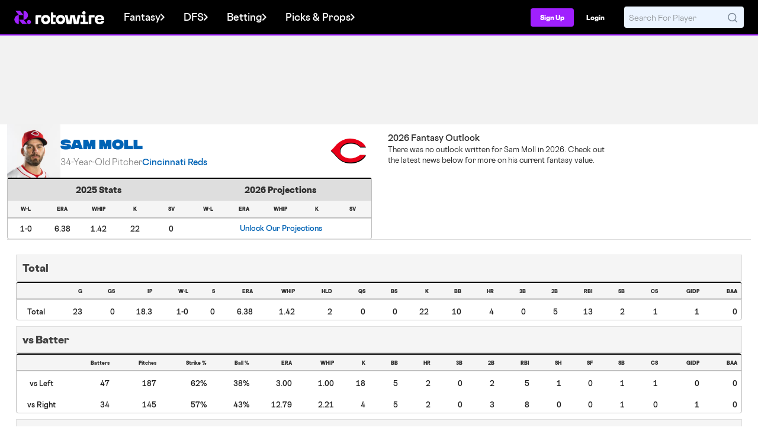

--- FILE ---
content_type: image/svg+xml
request_url: https://content.rotowire.com/images/rebrand-assets/site-logo/primary_logo_purple_chalk_small.svg
body_size: 1972
content:
<svg width="1085" height="163" viewBox="0 0 1085 163" fill="none" xmlns="http://www.w3.org/2000/svg">
<g clip-path="url(#clip0_6156_2539)">
<path d="M257.397 57.2025C260.476 54.2031 265.015 52.7034 271.024 52.7034H324.261V81.1976H285.402V160.682H252.783V70.2713C252.783 64.5609 254.318 60.2019 257.397 57.2025Z" fill="white"/>
<path d="M638.243 52.7028L655.411 129.616L659.918 152.54H655.939L672.678 52.7028H727.566L744.52 152.54H740.327L744.619 129.83L761.787 52.7028H792.904L769.298 160.681H714.261L697.522 60.844H702.508L686.198 160.681H629.874L607.126 52.7028H638.243Z" fill="white"/>
<path d="M793.667 132.187H823.711V81.1977H798.173V52.7035H836.801C842.232 52.7035 846.425 54.096 849.355 56.8812C852.285 59.6663 853.754 63.8441 853.754 69.4144V132.187H884.442V160.682H793.667V132.187Z" fill="white"/>
<path d="M855.289 26.6727C855.289 37.9724 846.138 47.1326 834.849 47.1326C823.561 47.1326 814.41 37.9724 814.41 26.6727C814.41 15.373 823.561 6.21277 834.849 6.21277C846.138 6.21277 855.289 15.373 855.289 26.6727Z" fill="white"/>
<path d="M896.588 57.2019C899.666 54.2025 904.206 52.7028 910.215 52.7028H963.452V81.197H924.593V160.681H891.974V70.2706C891.974 64.5603 893.509 60.2012 896.588 57.2019Z" fill="white"/>
<path d="M1062.35 95.9811L1046.68 109.478V98.7662C1046.68 91.1936 1044.46 85.2689 1040.03 80.9841C1035.59 76.6992 1029.52 74.5568 1021.79 74.5568C1016.64 74.5568 1012.24 75.5209 1008.59 77.4491C1004.95 79.3773 1002.08 82.1954 1000.01 85.9117C997.938 89.6279 996.898 94.0529 996.898 99.1947L997.112 110.55C997.253 119.119 999.506 125.868 1003.87 130.795C1008.24 135.723 1014.35 138.187 1022.22 138.187C1028.66 138.187 1033.98 136.827 1038.21 134.116C1042.43 131.405 1045.11 127.549 1046.26 122.547H1078.66C1076.94 134.833 1071.22 144.614 1061.49 151.898C1051.76 159.183 1038.74 162.825 1022.44 162.825C1010.56 162.825 1000.26 160.435 991.533 155.648C982.8 150.868 976.115 144.186 971.468 135.616C966.821 127.046 964.493 117.191 964.493 106.05C964.493 94.9098 966.887 84.9146 971.682 76.485C976.478 68.0554 983.13 61.6281 991.64 57.2032C1000.15 52.7782 1009.91 50.5616 1020.93 50.5616C1032.81 50.5616 1043.07 52.7041 1051.73 56.9889C1060.38 61.2738 1067 67.4538 1071.58 75.5209C1076.15 83.5879 1078.45 93.2701 1078.45 104.551V113.549H992.606V95.9811H1062.35Z" fill="white"/>
<path fill-rule="evenodd" clip-rule="evenodd" d="M321.389 106.692C321.389 75.6931 346.563 50.5608 377.614 50.5608C408.665 50.5608 433.839 75.6931 433.839 106.692C433.839 137.692 408.665 162.824 377.614 162.824C346.563 162.824 321.389 137.692 321.389 106.692ZM377.614 81.5811C363.759 81.5811 352.528 92.8238 352.528 106.692C352.528 120.561 363.759 131.804 377.614 131.804C391.469 131.804 402.701 120.561 402.701 106.692C402.701 92.8238 391.469 81.5811 377.614 81.5811Z" fill="white"/>
<path fill-rule="evenodd" clip-rule="evenodd" d="M499.352 106.693C499.352 75.6941 524.526 50.5618 555.577 50.5618C586.628 50.5618 611.802 75.6941 611.802 106.693C611.802 137.693 586.628 162.825 555.577 162.825C524.526 162.825 499.352 137.693 499.352 106.693ZM555.25 81.582C541.395 81.582 530.164 92.8247 530.164 106.693C530.164 120.562 541.395 131.805 555.25 131.805C569.105 131.805 580.337 120.562 580.337 106.693C580.337 92.8247 569.105 81.582 555.25 81.582Z" fill="white"/>
<path d="M469.141 132.517H494.679V161.011H456.051C450.62 161.011 446.427 159.618 443.496 156.833C440.566 154.048 439.097 149.87 439.097 144.3V22.0583H469.141V53.0329H499.185V81.5271H469.141V132.517Z" fill="white"/>
</g>
<path fill-rule="evenodd" clip-rule="evenodd" d="M112.29 0.443682C141.474 1.11136 164.928 25.1014 164.928 54.5978C164.928 83.2831 142.746 106.761 114.684 108.644C113.651 108.714 113.09 109.933 113.74 110.743L151.879 158.238C152.537 159.058 151.957 160.278 150.909 160.278L98.1719 160.278C97.7953 160.278 97.4389 160.106 97.2023 159.812L58.0442 111.046C57.3061 110.127 55.8286 110.652 55.8286 111.833V159.231C55.8286 159.923 55.2667 160.485 54.5788 160.47C25.3948 159.802 1.94092 135.812 1.94092 106.315C1.94092 77.6057 24.1606 54.1124 52.2565 52.2642C53.2908 52.1961 53.8529 50.9764 53.2019 50.1657L15.0671 2.67478C14.4093 1.8556 14.9894 0.63564 16.0367 0.63564H68.7743C69.1509 0.63564 69.5073 0.806865 69.7438 1.10144L108.824 49.7702C109.562 50.6893 111.04 50.1647 111.04 48.9835V1.68187C111.04 0.990148 111.602 0.427943 112.29 0.443682ZM111.04 108.193C111.04 108.196 111.038 108.198 111.035 108.198C111.032 108.198 111.03 108.196 111.03 108.193V108.202H55.8303V108.197C55.8303 108.198 55.8307 108.197 55.8303 108.197C55.8301 108.197 55.8291 108.198 55.829 108.198C55.8288 108.198 55.829 108.198 55.829 108.198L55.8286 53.9675C55.8286 53.9459 55.8292 53.9244 55.8303 53.9031V52.7152H57.0541C57.0609 52.7151 57.0678 52.7151 57.0746 52.7151H109.794C109.801 52.7151 109.808 52.7151 109.815 52.7152H111.03V53.8048C111.036 53.8581 111.04 53.9124 111.04 53.9675L111.04 108.193Z" fill="#A020FE"/>
<path d="M176.859 111.184C163.224 111.184 152.17 122.295 152.17 136.001C152.17 149.708 163.224 160.819 176.859 160.819C190.494 160.819 201.548 149.708 201.548 136.001C201.548 122.295 190.494 111.184 176.859 111.184Z" fill="#A020FE"/>
<defs>
<clipPath id="clip0_6156_2539">
<rect width="832.219" height="156.611" fill="white" transform="translate(252.783 6.21277)"/>
</clipPath>
</defs>
</svg>


--- FILE ---
content_type: text/javascript;charset=utf-8
request_url: https://zz.connextra.com/dcs/tagController/tag/b13e35197587/homepage
body_size: 16131
content:
var cxt_conf=cxt_conf||{};cxt_conf.clientId=cxt_conf.clientId||'b13e35197587';cxt_conf.pageType=cxt_conf.pageType||'homepage';cxt_conf.server='https://zz.connextra.com/RotoWire/dcs';cxt_conf.resourceUrl='https://ssl.connextra.com';cxt_conf.configuration=cxt_conf.configuration || {};cxt_conf.configuration['homepage']={"dcs_conf_root":{"id":null,"disabled":false,"generateDecisionsDisabled":false,"executeImmediately":false,"c_id":178806,"dcs_conf":[],"t_content":[{"id":131969,"c_id":178806,"p_type":"homepage","content":"<!-- Segment Pixel - RotoWire Homepage - DO NOT MODIFY --> <img src=\"https://secure.adnxs.com/seg?add=26539873&t=2\" width=\"1\" height=\"1\" /> <!-- End of Segment Pixel -->","dis_type":"always_include","is_ana":false},{"id":131970,"c_id":178806,"p_type":"homepage","content":"<!-- AppNexus Sync pixel START--><img src=\"https://secure.adnxs.com/getuidnb?https%3A//zz.connextra.com/sync/data/uid/3bc1d7fd2e/%24UID\" width=\"1\" height=\"1\"/><!--AppNexus Sync pixel: END-->","dis_type":"always_include","is_ana":false}]}};cxt_conf.currentScript=cxt_conf.currentScript || {};cxt_conf.currentScript['homepage']= document.currentScript;cxt_mod_shared_scope={};(function(z){
var g;var aa=function(a,b){var c=a.split("."),d=k;c[0]in d||!d.execScript||d.execScript("var "+c[0]);for(var e;c.length&&(e=c.shift());)c.length||void 0===b?d=d[e]?d[e]:d[e]={}:d[e]=b};var m=function(){};
var ba=function(a){var b=typeof a;if("object"==b)if(a){if(a instanceof Array)return"array";if(a instanceof Object)return b;var c=Object.prototype.toString.call(a);if("[object Window]"==c)return"object";if("[object Array]"==c||"number"==typeof a.length&&"undefined"!=typeof a.splice&&"undefined"!=typeof a.propertyIsEnumerable&&!a.propertyIsEnumerable("splice"))return"array";if("[object Function]"==c||"undefined"!=typeof a.call&&"undefined"!=typeof a.propertyIsEnumerable&&!a.propertyIsEnumerable("call"))return"function"}else return"null";
else if("function"==b&&"undefined"==typeof a.call)return"object";return b};var p=function(a){return"array"==ba(a)};var ca=function(a){var b=ba(a);return"array"==b||"object"==b&&"number"==typeof a.length};var q=function(a){return"string"==typeof a};var s=function(a){return"function"==ba(a)};var da=function(a){var b=typeof a;return"object"==b&&null!=a||"function"==b};var ea=function(a,b,c){return a.call.apply(a.bind,arguments)};
var fa=function(a,b,c){if(!a)throw Error();if(2<arguments.length){var d=Array.prototype.slice.call(arguments,2);return function(){var c=Array.prototype.slice.call(arguments);Array.prototype.unshift.apply(c,d);return a.apply(b,c)}}return function(){return a.apply(b,arguments)}};var u=function(a,b,c){u=Function.prototype.bind&&-1!=Function.prototype.bind.toString().indexOf("native code")?ea:fa;return u.apply(null,arguments)};
var v=function(a,b){function c(){}c.prototype=b.prototype;a.Pb=b.prototype;a.prototype=new c;a.ac=function(a,c,f){return b.prototype[c].apply(a,Array.prototype.slice.call(arguments,2))}};var ga=function(a){this.V=a.in_type;this.Kb=a.in_attr;this.Ob=a.outputAttribute;this.Va=a.resourcePath};var ha=function(a){this.content=a.content;this.id=a.id;this.clientId=a.c_id;this.pageType=a.p_type;this.Bb=a.is_ana};
var w=function(a){if(Error.captureStackTrace)Error.captureStackTrace(this,w);else{var b=Error().stack;b&&(this.stack=b)}a&&(this.message=String(a))};var ia=function(a){return x.concat.apply(x,arguments)};var ja=function(a){var b=a.length;if(0<b){for(var c=Array(b),d=0;d<b;d++)c[d]=a[d];return c}return[]};
var ka=function(a,b){var c=a.dcs_conf_root;this.cb=[];this.W=[];this.clientId=c.c_id;this.P=b;this.disabled=c.disabled;y(c.dcs_conf,function(a){this.W.push(new ga(a))},this);y(c.t_content,function(a){a.content=a.content.replace(/{{gsmorderid}}/g,this.P);this.cb.push(new ha(a))},this)};var la=function(a){var b=[];y(a.W,function(a){"COMPLEX_JAVASCRIPT_VAR"==a.V&&b.push(a)},a);return b};var ma=function(a,b,c){for(var d in a)b.call(c,a[d],d,a)};
var na=function(a,b){for(var c,d,e=1;e<arguments.length;e++){d=arguments[e];for(c in d)a[c]=d[c];for(var f=0;f<oa.length;f++)c=oa[f],Object.prototype.hasOwnProperty.call(d,c)&&(a[c]=d[c])}};
var pa=function(a,b){this.p={};this.b=[];this.c=0;var c=arguments.length;if(1<c){if(c%2)throw Error("Uneven number of arguments");for(var d=0;d<c;d+=2)this.set(arguments[d],arguments[d+1])}else if(a){var e;if(a instanceof pa)e=a.L(),d=a.B();else{var c=[],f=0;for(e in a)c[f++]=e;e=c;c=[];f=0;for(d in a)c[f++]=a[d];d=c}for(c=0;c<e.length;c++)this.set(e[c],d[c])}};
var qa=function(a){if(a.c!=a.b.length){for(var b=0,c=0;b<a.b.length;){var d=a.b[b];A(a.p,d)&&(a.b[c++]=d);b++}a.b.length=c}if(a.c!=a.b.length){for(var e={},c=b=0;b<a.b.length;)d=a.b[b],A(e,d)||(a.b[c++]=d,e[d]=1),b++;a.b.length=c}};var A=function(a,b){return Object.prototype.hasOwnProperty.call(a,b)};var B=function(a){return C.contains(D,a)};var ra=function(){return k.navigator||null};var sa=function(){var a=k.document;return a?a.documentMode:void 0};var E=function(a){return ta[a]||(ta[a]=0<=C.Fb(a))};
var ua=function(a){if(va){va=!1;var b=k.location;if(b){var c=b.href;if(c&&(c=(c=ua(c)[3]||null)&&(0,window.decodeURIComponent)(c))&&c!=b.hostname)throw va=!0,Error();}}return a.match(wa)};
var F=function(a,b){var c;if(a instanceof F)this.h=void 0!==b?b:a.h,xa(this,a.r),c=a.w,G(this),this.w=c,c=a.o,G(this),this.o=c,ya(this,a.C),c=a.m,G(this),this.m=c,za(this,a.i.clone()),c=a.t,G(this),this.t=c;else if(a&&(c=ua(String(a)))){this.h=!!b;xa(this,c[1]||"",!0);var d=c[2]||"";G(this);this.w=H(d);d=c[3]||"";G(this);this.o=H(d);ya(this,c[4]);d=c[5]||"";G(this);this.m=H(d);za(this,c[6]||"",!0);c=c[7]||"";G(this);this.t=H(c)}else this.h=!!b,this.i=new I(null,0,this.h)};
var xa=function(a,b,c){G(a);a.r=c?H(b):b;a.r&&(a.r=a.r.replace(/:$/,""))};var ya=function(a,b){G(a);if(b){b=Number(b);if((0,window.isNaN)(b)||0>b)throw Error("Bad port number "+b);a.C=b}else a.C=null};var za=function(a,b,c){G(a);b instanceof I?(a.i=b,a.i.ra(a.h)):(c||(b=J(b,Aa)),a.i=new I(b,0,a.h))};var Ba=function(a,b,c){G(a);p(c)||(c=[String(c)]);Ca(a.i,b,c)};var G=function(a){if(a.Lb)throw Error("Tried to modify a read-only Uri");};var H=function(a){return a?(0,window.decodeURIComponent)(a):""};
var J=function(a,b){return q(a)?(0,window.encodeURI)(a).replace(b,Da):null};var Da=function(a){a=a.charCodeAt(0);return"%"+(a>>4&15).toString(16)+(a&15).toString(16)};var I=function(a,b,c){this.g=a||null;this.h=!!c};var K=function(a){if(!a.a&&(a.a=new pa,a.c=0,a.g))for(var b=a.g.split("\x26"),c=0;c<b.length;c++){var d=b[c].indexOf("\x3d"),e=null,f=null;0<=d?(e=b[c].substring(0,d),f=b[c].substring(d+1)):e=b[c];e=C.eb(e);e=L(a,e);a.add(e,f?C.eb(f):"")}};
var Ca=function(a,b,c){a.remove(b);0<c.length&&(a.g=null,a.a.set(L(a,b),ja(c)),a.c+=c.length)};var L=function(a,b){var c=String(b);a.h&&(c=c.toLowerCase());return c};var Ea=function(a){a.prototype.then=a.prototype.then;a.prototype.$goog_Thenable=!0};var Fa=function(a){if(!a)return!1;try{return!!a.$goog_Thenable}catch(b){return!1}};var Ga=function(a){k.setTimeout(function(){throw a;},0)};
var Ha=function(){var a=k.MessageChannel;"undefined"===typeof a&&"undefined"!==typeof window&&window.postMessage&&window.addEventListener&&(a=function(){var a=window.document.createElement("iframe");a.style.display="none";a.src="";window.document.documentElement.appendChild(a);var b=a.contentWindow,a=b.document;a.open();a.write("");a.close();var c="callImmediate"+Math.random(),d="file:"==b.location.protocol?"*":b.location.protocol+"//"+b.location.host,a=u(function(a){if(a.origin==d||a.data==c)this.port1.onmessage()},
this);b.addEventListener("message",a,!1);this.port1={};this.port2={postMessage:function(){b.postMessage(c,d)}}});if("undefined"!==typeof a){var b=new a,c={},d=c;b.port1.onmessage=function(){c=c.next;var a=c.T;c.T=null;a()};return function(a){d.next={T:a};d=d.next;b.port2.postMessage(0)}}return"undefined"!==typeof window.document&&"onreadystatechange"in window.document.createElement("script")?function(a){var b=window.document.createElement("script");b.onreadystatechange=function(){b.onreadystatechange=
null;b.parentNode.removeChild(b);b=null;a();a=null};window.document.documentElement.appendChild(b)}:function(a){k.setTimeout(a,0)}};var Ia=function(a,b){Ja||Ka();La||(Ja(),La=!0);Ma.push(new Na(a,b))};var Ka=function(){if(k.Promise&&k.Promise.resolve){var a=k.Promise.resolve();Ja=function(){a.then(Oa)}}else Ja=function(){var a=Oa;s(k.setImmediate)?k.setImmediate(a):(Pa||(Pa=Ha()),Pa(a))}};
var Oa=function(){for(;Ma.length;){var a=Ma;Ma=[];for(var b=0;b<a.length;b++){var c=a[b];try{c.Jb.call(c.scope)}catch(d){Ga(d)}}}La=!1};var Na=function(a,b){this.Jb=a;this.scope=b};var M=function(a,b){this.j=N;this.q=void 0;this.f=this.k=null;this.X=this.ma=!1;try{var c=this;a.call(b,function(a){O(c,Qa,a)},function(a){O(c,P,a)})}catch(d){O(this,P,d)}};
var Ra=function(a,b){if(a.j==N)if(a.k){var c=a.k;if(c.f){for(var d=0,e=-1,f=0,h;h=c.f[f];f++)if(h=h.U)if(d++,h==a&&(e=f),0<=e&&1<d)break;0<=e&&(c.j==N&&1==d?Ra(c,b):(d=c.f.splice(e,1)[0],P==Qa?d.oa(b):(Sa(c),d.pa(b))))}}else O(a,P,b)};var Ta=function(a,b){a.f&&a.f.length||a.j!=Qa&&a.j!=P||Ua(a);a.f||(a.f=[]);a.f.push(b)};
var Va=function(a,b,c,d){var e={U:null,oa:null,pa:null};e.U=new M(function(a,h){e.oa=b?function(c){try{var e=b.call(d,c);a(e)}catch(r){h(r)}}:a;e.pa=c?function(b){try{var e=c.call(d,b);void 0===e&&b instanceof Wa?h(b):a(e)}catch(r){h(r)}}:h});e.U.k=a;Ta(a,e);return e.U};
var O=function(a,b,c){if(a.j==N){if(a==c)b=P,c=new TypeError("Promise cannot resolve to itself");else{if(Fa(c)){a.j=1;c.then(a.Za,a.$a,a);return}if(da(c))try{var d=c.then;if(s(d)){Xa(a,c,d);return}}catch(e){b=P,c=e}}a.q=c;a.j=b;Ua(a);b!=P||c instanceof Wa||Ya(a,c)}};var Xa=function(a,b,c){function d(b){f||(f=!0,a.$a(b))}function e(b){f||(f=!0,a.Za(b))}a.j=1;var f=!1;try{c.call(b,e,d)}catch(h){d(h)}};var Ua=function(a){a.ma||(a.ma=!0,Ia(a.Ib,a))};var Sa=function(a){for(;a&&a.X;a=a.k)a.X=!1};
var Ya=function(a,b){a.X=!0;Ia(function(){a.X&&Za.call(null,b)})};var Wa=function(a){w.call(this,a)};var Q=function(a,b){this.da=[];this.Ra=a;this.Ja=b||null;this.N=this.A=!1;this.q=void 0;this.sa=this.Cb=this.ja=!1;this.fa=0;this.k=null;this.ka=0};var $a=function(a,b,c){a.A=!0;a.q=c;a.N=!b;ab(a)};var bb=function(a){if(a.A){if(!a.sa)throw new cb;a.sa=!1}};var db=function(a,b,c,d){a.da.push([b,c,d]);a.A&&ab(a)};var eb=function(a){return fb(a.da,function(a){return s(a[1])})};
var ab=function(a){if(a.fa&&a.A&&eb(a)){var b=a.fa,c=gb[b];c&&(k.clearTimeout(c.u),delete gb[b]);a.fa=0}a.k&&(a.k.ka--,delete a.k);for(var b=a.q,d=c=!1;a.da.length&&!a.ja;){var e=a.da.shift(),f=e[0],h=e[1],e=e[2];if(f=a.N?h:f)try{var l=f.call(e||a.Ja,b);void 0!==l&&(a.N=a.N&&(l==b||l instanceof Error),a.q=b=l);Fa(b)&&(d=!0,a.ja=!0)}catch(n){b=n,a.N=!0,eb(a)||(c=!0)}}a.q=b;d&&(l=u(a.Ia,a,!0),d=u(a.Ia,a,!1),b instanceof Q?(db(b,l,d),b.Cb=!0):b.then(l,d));c&&(b=new hb(b),gb[b.u]=b,a.fa=b.u)};
var cb=function(){w.call(this)};var ib=function(){w.call(this)};var hb=function(a){this.u=k.setTimeout(u(this.Qb,this),0);this.Hb=a};var jb=function(){var a=window.document;return a.querySelectorAll&&a.querySelector?a.querySelectorAll("SCRIPT"):a.getElementsByTagName("SCRIPT")};var kb=function(a,b){ma(b,function(b,d){"style"==d?a.style.cssText=b:"class"==d?a.className=b:"for"==d?a.htmlFor=b:d in lb?a.setAttribute(lb[d],b):C.startsWith(d,"aria-")||C.startsWith(d,"data-")?a.setAttribute(d,b):a[d]=b})};
var mb=function(a,b,c){return nb(window.document,arguments)};var nb=function(a,b){var c=b[0],d=b[1];if(!ob&&d&&(d.name||d.type)){c=["\x3c",c];d.name&&c.push(' name\x3d"',C.Z(d.name),'"');if(d.type){c.push(' type\x3d"',C.Z(d.type),'"');var e={};na(e,d);delete e.type;d=e}c.push("\x3e");c=c.join("")}c=a.createElement(c);d&&(q(d)?c.className=d:p(d)?c.className=d.join(" "):kb(c,d));2<b.length&&pb(a,c,b);return c};
var pb=function(a,b,c){function d(c){c&&b.appendChild(q(c)?a.createTextNode(c):c)}for(var e=2;e<c.length;e++){var f=c[e];!ca(f)||da(f)&&0<f.nodeType?d(f):y(qb(f)?ja(f):f,d)}};var rb=function(a){var b=window.document,c=b.createElement("div");R?(c.innerHTML="\x3cbr\x3e"+a,c.removeChild(c.firstChild)):c.innerHTML=a;if(1==c.childNodes.length)return c.removeChild(c.firstChild);for(a=b.createDocumentFragment();c.firstChild;)a.appendChild(c.firstChild);return a};
var qb=function(a){if(a&&"number"==typeof a.length){if(da(a))return"function"==typeof a.item||"string"==typeof a.item;if(s(a))return"function"==typeof a.item}return!1};var S=function(a){this.K=a||k.document||window.document};
var sb=function(a,b){var c=b||{},d=c.document||window.document,e=window.document.createElement("SCRIPT"),f={Ya:e,ea:void 0},h=new Q(tb,f),l=null,n=null!=c.timeout?c.timeout:5E3;0<n&&(l=window.setTimeout(function(){ub(e,!0);var b=new vb(wb,"Timeout reached for loading script "+a);bb(h);$a(h,!1,b)},n),f.ea=l);e.onload=e.onreadystatechange=function(){e.readyState&&"loaded"!=e.readyState&&"complete"!=e.readyState||(ub(e,c.Eb||!1,l),bb(h),$a(h,!0,null))};e.onerror=function(){ub(e,!0,l);var b=new vb(xb,
"Error while loading script "+a);bb(h);$a(h,!1,b)};kb(e,{type:"text/javascript",charset:"UTF-8",src:a});yb(d).appendChild(e);return h};var yb=function(a){var b=a.getElementsByTagName("HEAD");return b&&0!=b.length?b[0]:a.documentElement};var tb=function(){if(this&&this.Ya){var a=this.Ya;a&&"SCRIPT"==a.tagName&&ub(a,!0,this.ea)}};
var ub=function(a,b,c){null!=c&&k.clearTimeout(c);a.onload=m;a.onerror=m;a.onreadystatechange=m;b&&window.setTimeout(function(){a&&a.parentNode&&a.parentNode.removeChild(a)},0)};var vb=function(a,b){var c="Jsloader error (code #"+a+")";b&&(c+=": "+b);w.call(this,c);this.code=a};var zb=function(a,b){this.Tb=new F(a);this.Db=b?b:"callback";this.ea=5E3};var Ab=function(a,b,c){return function(){Bb(a,!1);c&&c(b)}};var Cb=function(a,b){return function(c){Bb(a,!0);b.apply(void 0,arguments)}};
var Bb=function(a,b){k._callbacks_[a]&&(b?delete k._callbacks_[a]:k._callbacks_[a]=m)};var Db=function(){};var Eb=function(a,b,c,d){a=a.ha();(new zb(window.cxt_conf.server+"/tagController/error/"+b,"dcscallback")).send({clientId:c,message:d,T:a},function(){},function(){})};var Fb=function(){0!=Gb&&(this[Hb]||(this[Hb]=++Ib))};var T=function(a,b){this.type=a;this.currentTarget=this.target=b;this.defaultPrevented=this.D=!1;this.Xa=!0};var Jb=function(a){Jb[" "](a);return a};
var Kb=function(a,b){T.call(this,a?a.type:"");this.relatedTarget=this.currentTarget=this.target=null;this.charCode=this.keyCode=this.button=this.screenY=this.screenX=this.clientY=this.clientX=this.offsetY=this.offsetX=0;this.metaKey=this.shiftKey=this.altKey=this.ctrlKey=!1;this.Ma=this.state=null;if(a){var c=this.type=a.type;this.target=a.target||a.srcElement;this.currentTarget=b;var d=a.relatedTarget;if(d){if(U){var e;a:{try{Jb(d.nodeName);e=!0;break a}catch(f){}e=!1}e||(d=null)}}else"mouseover"==
c?d=a.fromElement:"mouseout"==c&&(d=a.toElement);this.relatedTarget=d;this.offsetX=V||void 0!==a.offsetX?a.offsetX:a.layerX;this.offsetY=V||void 0!==a.offsetY?a.offsetY:a.layerY;this.clientX=void 0!==a.clientX?a.clientX:a.pageX;this.clientY=void 0!==a.clientY?a.clientY:a.pageY;this.screenX=a.screenX||0;this.screenY=a.screenY||0;this.button=a.button;this.keyCode=a.keyCode||0;this.charCode=a.charCode||("keypress"==c?a.keyCode:0);this.ctrlKey=a.ctrlKey;this.altKey=a.altKey;this.shiftKey=a.shiftKey;this.metaKey=
a.metaKey;this.state=a.state;this.Ma=a;a.defaultPrevented&&this.preventDefault()}};var Lb=function(a){return!(!a||!a[Mb])};var Nb=function(a,b,c,d,e){this.v=a;this.ba=null;this.src=b;this.type=c;this.S=!!d;this.Y=e;this.key=++Ob;this.F=this.R=!1};var Pb=function(a){a.F=!0;a.v=null;a.ba=null;a.src=null;a.Y=null};var W=function(a){this.src=a;this.d={};this.O=0};
var Qb=function(a,b){var c=b.type;if(!(c in a.d))return!1;var d=a.d[c],e=Rb(d,b),f;(f=0<=e)&&x.splice.call(d,e,1);f&&(Pb(b),0==a.d[c].length&&(delete a.d[c],a.O--));return f};var Sb=function(a,b,c,d){for(var e=0;e<a.length;++e){var f=a[e];if(!f.F&&f.v==b&&f.S==!!c&&f.Y==d)return e}return-1};var Tb=function(a,b,c,d,e){if(p(b)){for(var f=0;f<b.length;f++)Tb(a,b[f],c,d,e);return null}c=Ub(c);return Lb(a)?a.Oa(b,c,d,e):Vb(a,b,c,!1,d,e)};
var Vb=function(a,b,c,d,e,f){if(!b)throw Error("Invalid event type");var h=!!e,l=Wb(a);l||(a[Xb]=l=new W(a));c=l.add(b,c,d,e,f);if(c.ba)return c;d=Yb();c.ba=d;d.src=a;d.v=c;a.addEventListener?a.addEventListener(b.toString(),d,h):a.attachEvent(Zb(b.toString()),d);$b++;return c};var Yb=function(){var a=ac,b=bc?function(c){return a.call(b.src,b.v,c)}:function(c){c=a.call(b.src,b.v,c);if(!c)return c};return b};
var cc=function(a,b,c,d,e){if(p(b)){for(var f=0;f<b.length;f++)cc(a,b[f],c,d,e);return null}c=Ub(c);return Lb(a)?a.Pa(b,c,d,e):Vb(a,b,c,!0,d,e)};var dc=function(a,b,c,d,e){if(p(b))for(var f=0;f<b.length;f++)dc(a,b[f],c,d,e);else c=Ub(c),Lb(a)?a.ua(b,c,d,e):a&&(a=Wb(a))&&(b=a.M(b,c,!!d,e))&&ec(b)};
var ec=function(a){if("number"==typeof a||!a||a.F)return!1;var b=a.src;if(Lb(b))return Qb(b.s,a);var c=a.type,d=a.ba;b.removeEventListener?b.removeEventListener(c,d,a.S):b.detachEvent&&b.detachEvent(Zb(c),d);$b--;(c=Wb(b))?(Qb(c,a),0==c.O&&(c.src=null,b[Xb]=null)):Pb(a);return!0};var Zb=function(a){return a in fc?fc[a]:fc[a]="on"+a};var gc=function(a,b,c,d){var e=1;if(a=Wb(a))if(b=a.d[b.toString()])for(b=b.concat(),a=0;a<b.length;a++){var f=b[a];f&&f.S==c&&!f.F&&(e&=!1!==hc(f,d))}return Boolean(e)};
var hc=function(a,b){var c=a.v,d=a.Y||a.src;a.R&&ec(a);return c.call(d,b)};
var ac=function(a,b){if(a.F)return!0;if(!bc){var c;if(!(c=b))a:{c=["window","event"];for(var d=k,e;e=c.shift();)if(null!=d[e])d=d[e];else{c=null;break a}c=d}e=c;c=new Kb(e,this);d=!0;if(!(0>e.keyCode||void 0!=e.returnValue)){a:{var f=!1;if(0==e.keyCode)try{e.keyCode=-1;break a}catch(h){f=!0}if(f||void 0==e.returnValue)e.returnValue=!0}e=[];for(f=c.currentTarget;f;f=f.parentNode)e.push(f);for(var f=a.type,l=e.length-1;!c.D&&0<=l;l--)c.currentTarget=e[l],d&=gc(e[l],f,!0,c);for(l=0;!c.D&&l<e.length;l++)c.currentTarget=
e[l],d&=gc(e[l],f,!1,c)}return d}return hc(a,new Kb(b,this))};var Wb=function(a){a=a[Xb];return a instanceof W?a:null};var Ub=function(a){if(s(a))return a;a[ic]||(a[ic]=function(b){return a.handleEvent(b)});return a[ic]};var jc=function(){Fb.call(this);this.s=new W(this);this.Ab=this;this.Sa=null};
var kc=function(a,b,c,d){b=a.s.d[String(b)];if(!b)return!0;b=b.concat();for(var e=!0,f=0;f<b.length;++f){var h=b[f];if(h&&!h.F&&h.S==c){var l=h.v,n=h.Y||h.src;h.R&&Qb(a.s,h);e=!1!==l.call(n,d)&&e}}return e&&0!=d.Xa};var lc=function(a){jc.call(this);this.Da=a};var mc=function(a){a.Da--;0==a.Da&&a.dispatchEvent("latchfinished")};var X=function(a){Fb.call(this);this.na=a;this.b={}};
var nc=function(a,b,c,d,e,f){if(p(c))for(var h=0;h<c.length;h++)nc(a,b,c[h],d,e,f);else{b=cc(b,c,d||a.handleEvent,e,f||a.na||a);if(!b)return a;a.b[b.key]=b}return a};var oc=function(a,b){X.call(this);this.l=a;this.G=b;this.H=new Db};
var pc=function(a,b,c){if(null!=a.l){var d=la(a.l),e=jb()[0];0!=d.length&&(null!=b&&null!=c&&qc(a,d,b,c),y(d,function(a){a=mb("script",{type:"text/javascript",async:!0,src:window.cxt_conf.resourceUrl+a.Va,onerror:u(this.vb,this,a),onload:u(this.yb,this)});e.parentNode&&e.parentNode.insertBefore(a,e.nextSibling)},a))}};var qc=function(a,b,c,d){a.I=new lc(b.length);nc(a,a.I,"latchfinished",c,!0,d)};var Y=function(){this.n=new S};var rc=function(){this.n=new S};var sc=function(){this.n=new S};
var tc=function(){this.n=new S};var uc=function(){this.n=new S};var vc=function(){this.n=new S};var wc=function(){this.n=new S;this.sb=new rc;this.ob=new sc;this.qb=new tc;this.lb=new uc;this.xb=new vc};var xc=function(){this.n=new S};var yc=function(){this.jb=new xc;this.ib=new wc;this.mb=new uc;this.tb=new rc;this.pb=new sc;this.rb=new tc;this.zb=new vc};
var zc=function(a,b,c){var d={},e=null;y(c,function(a){for(var c=Ac(this,a),l=a.Kb,n=window,r=c.e(l,n,b);null==r&&n!=window.top;){var n=n.parent,t;try{t=null!=n.cxt_conf?!0:!1}catch(id){t=!1}t&&(r=c.e(l,n,b))}e=r;null!=e&&("COMPLEX_JAVASCRIPT_VAR"!=a.V?d[a.Ob]=e:na(d,e))},a);return d};
var Ac=function(a,b){switch(b.V){case "AUTO":return a.ib;case "HTML_ID":return a.pb;case "HTML_NAME":return a.rb;case "COMPLEX_JAVASCRIPT_VAR":return a.jb;case "JAVASCRIPT_VAR":return a.tb;case "CONTEXT_VAR":return a.mb;case "SCRIPT_URL_VAR":return a.zb}};var Bc=function(a){var b=[];Cc(new Dc,a,b);return b.join("")};var Dc=function(){this.ca=void 0};
var Cc=function(a,b,c){switch(typeof b){case "string":Ec(b,c);break;case "number":c.push((0,window.isFinite)(b)&&!(0,window.isNaN)(b)?b:"null");break;case "boolean":c.push(b);break;case "undefined":c.push("null");break;case "object":if(null==b){c.push("null");break}if(p(b)){var d=b.length;c.push("[");for(var e="",f=0;f<d;f++)c.push(e),e=b[f],Cc(a,a.ca?a.ca.call(b,String(f),e):e,c),e=",";c.push("]");break}c.push("{");d="";for(f in b)Object.prototype.hasOwnProperty.call(b,f)&&(e=b[f],"function"!=typeof e&&
(c.push(d),Ec(f,c),c.push(":"),Cc(a,a.ca?a.ca.call(b,f,e):e,c),d=","));c.push("}");break;case "function":break;default:throw Error("Unknown type: "+typeof b);}};var Ec=function(a,b){b.push('"',a.replace(Fc,function(a){if(a in Gc)return Gc[a];var b=a.charCodeAt(0),e="\\u";16>b?e+="000":256>b?e+="00":4096>b&&(e+="0");return Gc[a]=e+b.toString(16)}),'"')};var Hc=function(){this.H=new Db};
var Ic=function(a,b,c){var d=new F(window.cxt_conf.server+"/tagController/tagDataPixel/"+b);ma(c,function(a,b){if(da(a)){var c=Bc(a);G(d);d.i.set(b,c)}else G(d),d.i.set(b,a)},a);return d.toString()};var Jc=function(a,b,c){this.Q=a;this.ia=b;this.wb=c};var Kc=function(a){var b;b=b||Lc;var c=a.ia.W.filter(function(a){return 0<=b.indexOf(a.V)});return zc(a.wb,a.Q,c)};
var Mc=function(){var a=Nc(),b=new S(window.document);return function(c){var d,e=c.content;d=Kc(this);for(var f=/\${{(.+?)}}/,h;h=e.match(f);)var l=h[1],n=h.index,e=e.substring(0,n)+(null==d[l]?"":String(d[l]))+e.substring(n+h[0].length);d=e;c.Bb?Oc(a,d):(c=b.Gb("iframe",{frameborder:0,style:"border:0;vertical-align:bottom;",src:'javascript:""'}),c.width="0",c.height="0",c.style.display="none",c.scrolling="no",c.Na="0",a.appendChild(c),c=c.contentDocument||c.contentWindow.document,c.open(),c.write(d),
c.close())}};var Oc=function(a,b){var c=mb("div",{name:"cxt_tag"}),d=rb(b);c.style.display="none";c.scrolling="no";c.Na="0";a.appendChild(c);d.src&&""!=d.src?(c=window.document.createElement("script"),c.type="text/javascript",c.src=d.src,a.appendChild(c)):(c.appendChild(d),eval(d.text))};var Nc=function(){var a=window.document;return null===a.body?a.head:a.body};
var Z=function(a,b,c,d){X.call(this);this.Q=a;this.G=b;this.P=c?c:window.crypto.randomUUID();this.kb=new zb(window.cxt_conf.server+"/tagController/tagConf/"+b+"/"+a,"dcscallback");this.Fa=null==d||d;this.l=null;this.H=new Db;this.Ea=new yc;this.nb=new Hc};var Pc=function(){var a=window.cxt_conf.tag;a.kb.send({},u(a.Ta,a),u(a.ub,a))};var Qc=function(){};
var Rc=function(a,b){var c=!0;null!=a&&(c=a);var d=window.cxt_conf.pageType;null!=b&&(d=b);var e="";null!=window.cxt_conf.external_order_id&&(e=window.cxt_conf.external_order_id);window.cxt_conf.jsparsers={};window.cxt_conf.resourceUrl=window.cxt_conf.resourceUrl||"https://ssl.connextra.com";window.cxt_conf.tag=new Z(d,window.cxt_conf.clientId,e,c);window.cxt_conf.safePageParser=new Qc;null!=window.cxt_conf.configuration&&null!=window.cxt_conf.configuration[d]?window.cxt_conf.tag.Ta(window.cxt_conf.configuration[d]):
Pc();return function(){}};var k=this,Hb="closure_uid_"+(1E9*Math.random()>>>0),Ib=0,Sc=Date.now||function(){return+new Date};var Tc={Ub:"AUTO",Xb:"HTML_ID",Yb:"HTML_NAME",Vb:"COMPLEX_JAVASCRIPT_VAR",Zb:"JAVASCRIPT_VAR",Wb:"CONTEXT_VAR",$b:"SCRIPT_URL_VAR"};v(w,Error);w.prototype.name="CustomError";var C={ga:!1,startsWith:function(a,b){return 0==a.lastIndexOf(b,0)},kc:function(a,b){var c=a.length-b.length;return 0<=c&&a.indexOf(b,c)==c},fc:function(a,b){return 0==C.Ga(b,a.substr(0,b.length))},dc:function(a,b){return 0==C.Ga(b,a.substr(a.length-b.length,b.length))},ec:function(a,b){return a.toLowerCase()==b.toLowerCase()},Gc:function(a,b){for(var c=a.split("%s"),d="",e=Array.prototype.slice.call(arguments,1);e.length&&1<c.length;)d+=c.shift()+e.shift();return d+c.join("%s")},hc:function(a){return a.replace(/[\s\xa0]+/g,
" ").replace(/^\s+|\s+$/g,"")},$:function(a){return/^[\s\xa0]*$/.test(a)},rc:function(a){return C.$(C.Mb(a))},qc:function(a){return!/[^\t\n\r ]/.test(a)},oc:function(a){return!/[^a-zA-Z]/.test(a)},tc:function(a){return!/[^0-9]/.test(a)},pc:function(a){return!/[^a-zA-Z0-9]/.test(a)},uc:function(a){return" "==a},vc:function(a){return 1==a.length&&" "<=a&&"~">=a||"\u0080"<=a&&"\ufffd">=a},Ec:function(a){return a.replace(/(\r\n|\r|\n)+/g," ")},cc:function(a){return a.replace(/(\r\n|\r|\n)/g,"\n")},yc:function(a){return a.replace(/\xa0|\s/g,
" ")},xc:function(a){return a.replace(/\xa0|[ \t]+/g," ")},gc:function(a){return a.replace(/[\t\r\n ]+/g," ").replace(/^[\t\r\n ]+|[\t\r\n ]+$/g,"")},trim:function(a){return a.replace(/^[\s\xa0]+|[\s\xa0]+$/g,"")},trimLeft:function(a){return a.replace(/^[\s\xa0]+/,"")},trimRight:function(a){return a.replace(/[\s\xa0]+$/,"")},Ga:function(a,b){var c=String(a).toLowerCase(),d=String(b).toLowerCase();return c<d?-1:c==d?0:1},Qa:/(\.\d+)|(\d+)|(\D+)/g,zc:function(a,b){if(a==b)return 0;if(!a)return-1;if(!b)return 1;
for(var c=a.toLowerCase().match(C.Qa),d=b.toLowerCase().match(C.Qa),e=Math.min(c.length,d.length),f=0;f<e;f++){var h=c[f],l=d[f];if(h!=l)return c=(0,window.parseInt)(h,10),!(0,window.isNaN)(c)&&(d=(0,window.parseInt)(l,10),!(0,window.isNaN)(d)&&c-d)?c-d:h<l?-1:1}return c.length!=d.length?c.length-d.length:a<b?-1:1},va:function(a){return(0,window.encodeURIComponent)(String(a))},eb:function(a){return(0,window.decodeURIComponent)(a.replace(/\+/g," "))},Nb:function(a,b){return a.replace(/(\r\n|\r|\n)/g,
b?"\x3cbr /\x3e":"\x3cbr\x3e")},Z:function(a,b){if(b)a=a.replace(C.wa,"\x26amp;").replace(C.za,"\x26lt;").replace(C.ya,"\x26gt;").replace(C.Ba,"\x26quot;").replace(C.Ca,"\x26#39;").replace(C.Aa,"\x26#0;"),C.ga&&(a=a.replace(C.xa,"\x26#101;"));else{if(!C.fb.test(a))return a;-1!=a.indexOf("\x26")&&(a=a.replace(C.wa,"\x26amp;"));-1!=a.indexOf("\x3c")&&(a=a.replace(C.za,"\x26lt;"));-1!=a.indexOf("\x3e")&&(a=a.replace(C.ya,"\x26gt;"));-1!=a.indexOf('"')&&(a=a.replace(C.Ba,"\x26quot;"));-1!=a.indexOf("'")&&
(a=a.replace(C.Ca,"\x26#39;"));-1!=a.indexOf("\x00")&&(a=a.replace(C.Aa,"\x26#0;"));C.ga&&-1!=a.indexOf("e")&&(a=a.replace(C.xa,"\x26#101;"))}return a},wa:/&/g,za:/</g,ya:/>/g,Ba:/"/g,Ca:/'/g,Aa:/\x00/g,xa:/e/g};C.fb=C.ga?/[\x00&<>"'e]/:/[\x00&<>"']/;C.ab=function(a){return C.contains(a,"\x26")?"document"in k?C.bb(a):C.Rb(a):a};C.Nc=function(a,b){return C.contains(a,"\x26")?C.bb(a,b):a};
C.bb=function(a,b){var c={"\x26amp;":"\x26","\x26lt;":"\x3c","\x26gt;":"\x3e","\x26quot;":'"'},d;d=b?b.createElement("div"):k.document.createElement("div");return a.replace(C.hb,function(a,b){var h=c[a];if(h)return h;if("#"==b.charAt(0)){var l=Number("0"+b.substr(1));(0,window.isNaN)(l)||(h=String.fromCharCode(l))}h||(d.innerHTML=a+" ",h=d.firstChild.nodeValue.slice(0,-1));return c[a]=h})};
C.Rb=function(a){return a.replace(/&([^;]+);/g,function(a,c){switch(c){case "amp":return"\x26";case "lt":return"\x3c";case "gt":return"\x3e";case "quot":return'"';default:if("#"==c.charAt(0)){var d=Number("0"+c.substr(1));if(!(0,window.isNaN)(d))return String.fromCharCode(d)}return a}})};C.hb=/&([^;\s<&]+);?/g;C.Oc=function(a,b){return C.Nb(a.replace(/  /g," \x26#160;"),b)};C.Bc=function(a){return a.replace(/(^|[\n ]) /g,"$1\u00a0")};
C.Fc=function(a,b){for(var c=b.length,d=0;d<c;d++){var e=1==c?b:b.charAt(d);if(a.charAt(0)==e&&a.charAt(a.length-1)==e)return a.substring(1,a.length-1)}return a};C.truncate=function(a,b,c){c&&(a=C.ab(a));a.length>b&&(a=a.substring(0,b-3)+"...");c&&(a=C.Z(a));return a};C.Mc=function(a,b,c,d){c&&(a=C.ab(a));if(d&&a.length>b)d>b&&(d=b),a=a.substring(0,b-d)+"..."+a.substring(a.length-d);else if(a.length>b){d=Math.floor(b/2);var e=a.length-d;a=a.substring(0,d+b%2)+"..."+a.substring(e)}c&&(a=C.Z(a));return a};
C.ta={"\x00":"\\0","\b":"\\b","\f":"\\f","\n":"\\n","\r":"\\r","\t":"\\t","\x0B":"\\x0B",'"':'\\"',"\\":"\\\\"};C.aa={"'":"\\'"};C.quote=function(a){a=String(a);if(a.quote)return a.quote();for(var b=['"'],c=0;c<a.length;c++){var d=a.charAt(c),e=d.charCodeAt(0);b[c+1]=C.ta[d]||(31<e&&127>e?d:C.La(d))}b.push('"');return b.join("")};C.lc=function(a){for(var b=[],c=0;c<a.length;c++)b[c]=C.La(a.charAt(c));return b.join("")};
C.La=function(a){if(a in C.aa)return C.aa[a];if(a in C.ta)return C.aa[a]=C.ta[a];var b=a,c=a.charCodeAt(0);if(31<c&&127>c)b=a;else{if(256>c){if(b="\\x",16>c||256<c)b+="0"}else b="\\u",4096>c&&(b+="0");b+=c.toString(16).toUpperCase()}return C.aa[a]=b};C.Ic=function(a){for(var b={},c=0;c<a.length;c++)b[a.charAt(c)]=!0;return b};C.contains=function(a,b){return-1!=a.indexOf(b)};C.Ha=function(){return C.contains(D.toLowerCase(),"webkit")};C.ic=function(a,b){return a&&b?a.split(b).length-1:0};
C.Cc=function(a,b,c){var d=a;0<=b&&b<a.length&&0<c&&(d=a.substr(0,b)+a.substr(b+c,a.length-b-c));return d};C.remove=function(a,b){var c=new RegExp(C.qa(b),"");return a.replace(c,"")};C.Ua=function(a,b){var c=new RegExp(C.qa(b),"g");return a.replace(c,"")};C.qa=function(a){return String(a).replace(/([-()\[\]{}+?*.$\^|,:#<!\\])/g,"\\$1").replace(/\x08/g,"\\x08")};C.repeat=function(a,b){return Array(b+1).join(a)};
C.Ac=function(a,b,c){a=void 0!==c?a.toFixed(c):String(a);c=a.indexOf(".");-1==c&&(c=a.length);return C.repeat("0",Math.max(0,b-c))+a};C.Mb=function(a){return null==a?"":String(a)};C.bc=function(a){return Array.prototype.join.call(arguments,"")};C.mc=function(){return Math.floor(2147483648*Math.random()).toString(36)+Math.abs(Math.floor(2147483648*Math.random())^Sc()).toString(36)};
C.Fb=function(a){var b=0,c=C.trim(String(Uc)).split(".");a=C.trim(String(a)).split(".");for(var d=Math.max(c.length,a.length),e=0;0==b&&e<d;e++){var f=c[e]||"",h=a[e]||"",l=RegExp("(\\d*)(\\D*)","g"),n=RegExp("(\\d*)(\\D*)","g");do{var r=l.exec(f)||["","",""],t=n.exec(h)||["","",""];if(0==r[0].length&&0==t[0].length)break;b=C.la(0==r[1].length?0:(0,window.parseInt)(r[1],10),0==t[1].length?0:(0,window.parseInt)(t[1],10))||C.la(0==r[2].length,0==t[2].length)||C.la(r[2],t[2])}while(0==b)}return b};
C.la=function(a,b){return a<b?-1:a>b?1:0};C.gb=4294967296;C.nc=function(a){for(var b=0,c=0;c<a.length;++c)b=31*b+a.charCodeAt(c),b%=C.gb;return b};C.Sb=2147483648*Math.random()|0;C.jc=function(){return"goog_"+C.Sb++};C.Jc=function(a){var b=Number(a);return 0==b&&C.$(a)?window.NaN:b};C.sc=function(a){return/^[a-z]+([A-Z][a-z]*)*$/.test(a)};C.wc=function(a){return/^([A-Z][a-z]*)+$/.test(a)};C.Hc=function(a){return String(a).replace(/\-([a-z])/g,function(a,c){return c.toUpperCase()})};
C.Kc=function(a){return String(a).replace(/([A-Z])/g,"-$1").toLowerCase()};C.Lc=function(a,b){var c=q(b)?C.qa(b):"\\s";return a.replace(new RegExp("(^"+(c?"|["+c+"]+":"")+")([a-z])","g"),function(a,b,c){return b+c.toUpperCase()})};C.parseInt=function(a){(0,window.isFinite)(a)&&(a=String(a));return q(a)?/^\s*-?0x/i.test(a)?(0,window.parseInt)(a,16):(0,window.parseInt)(a,10):window.NaN};C.Dc=function(a,b,c){a=a.split(b);for(var d=[];0<c&&a.length;)d.push(a.shift()),c--;a.length&&d.push(a.join(b));return d};var x=Array.prototype,Rb=x.indexOf?function(a,b,c){return x.indexOf.call(a,b,c)}:function(a,b,c){c=null==c?0:0>c?Math.max(0,a.length+c):c;if(q(a))return q(b)&&1==b.length?a.indexOf(b,c):-1;for(;c<a.length;c++)if(c in a&&a[c]===b)return c;return-1},y=x.forEach?function(a,b,c){x.forEach.call(a,b,c)}:function(a,b,c){for(var d=a.length,e=q(a)?a.split(""):a,f=0;f<d;f++)f in e&&b.call(c,e[f],f,a)},fb=x.some?function(a,b,c){return x.some.call(a,b,c)}:function(a,b,c){for(var d=a.length,e=q(a)?a.split(""):
a,f=0;f<d;f++)if(f in e&&b.call(c,e[f],f,a))return!0;return!1};var oa="constructor hasOwnProperty isPrototypeOf propertyIsEnumerable toLocaleString toString valueOf".split(" ");g=pa.prototype;g.B=function(){qa(this);for(var a=[],b=0;b<this.b.length;b++)a.push(this.p[this.b[b]]);return a};g.L=function(){qa(this);return this.b.concat()};g.J=function(a){return A(this.p,a)};g.$=function(){return 0==this.c};g.remove=function(a){return A(this.p,a)?(delete this.p[a],this.c--,this.b.length>2*this.c&&qa(this),!0):!1};g.get=function(a,b){return A(this.p,a)?this.p[a]:b};g.set=function(a,b){A(this.p,a)||(this.c++,this.b.push(a));this.p[a]=b};
g.forEach=function(a,b){for(var c=this.L(),d=0;d<c.length;d++){var e=c[d],f=this.get(e);a.call(b,f,e,this)}};g.clone=function(){return new pa(this)};var D;a:{var Vc=k.navigator;if(Vc){var Wc=Vc.userAgent;if(Wc){D=Wc;break a}}D=""};var Xc=B("Opera")||B("OPR"),R=B("Trident")||B("MSIE"),U=B("Gecko")&&!C.Ha()&&!(B("Trident")||B("MSIE")),V=C.Ha();V&&B("Mobile");var Yc,Zc=ra();Yc=Zc&&Zc.platform||"";C.contains(Yc,"Mac");C.contains(Yc,"Win");C.contains(Yc,"Linux");ra()&&C.contains(ra().appVersion||"","X11");var $=D;$&&C.contains($,"Android");$&&C.contains($,"iPhone");$&&C.contains($,"iPad");
var Uc=function(){var a="",b;if(Xc&&k.opera)return a=k.opera.version,s(a)?a():a;U?b=/rv\:([^\);]+)(\)|;)/:R?b=/\b(?:MSIE|rv)[: ]([^\);]+)(\)|;)/:V&&(b=/WebKit\/(\S+)/);b&&(a=(a=b.exec(D))?a[1]:"");return R&&(b=sa(),b>(0,window.parseFloat)(a))?String(b):a}(),ta={},$c=k.document,ad=$c&&R?sa()||("CSS1Compat"==$c.compatMode?(0,window.parseInt)(Uc,10):5):void 0;var wa=/^(?:([^:/?#.]+):)?(?:\/\/(?:([^/?#]*)@)?([^/#?]*?)(?::([0-9]+))?(?=[/#?]|$))?([^?#]+)?(?:\?([^#]*))?(?:#(.*))?$/,va=V;g=F.prototype;g.r="";g.w="";g.o="";g.C=null;g.m="";g.t="";g.Lb=!1;g.h=!1;g.toString=function(){var a=[],b=this.r;b&&a.push(J(b,bd),":");if(b=this.o){a.push("//");var c=this.w;c&&a.push(J(c,bd),"@");a.push(C.va(b));b=this.C;null!=b&&a.push(":",String(b))}if(b=this.m)this.o&&"/"!=b.charAt(0)&&a.push("/"),a.push(J(b,"/"==b.charAt(0)?cd:dd));(b=this.i.toString())&&a.push("?",b);(b=this.t)&&a.push("#",J(b,ed));return a.join("")};
g.resolve=function(a){var b=this.clone(),c=!!a.r;c?xa(b,a.r):c=!!a.w;if(c){var d=a.w;G(b);b.w=d}else c=!!a.o;c?(d=a.o,G(b),b.o=d):c=null!=a.C;d=a.m;if(c)ya(b,a.C);else if(c=!!a.m){if("/"!=d.charAt(0))if(this.o&&!this.m)d="/"+d;else{var e=b.m.lastIndexOf("/");-1!=e&&(d=b.m.substr(0,e+1)+d)}e=d;if(".."==e||"."==e)d="";else if(C.contains(e,"./")||C.contains(e,"/.")){for(var d=C.startsWith(e,"/"),e=e.split("/"),f=[],h=0;h<e.length;){var l=e[h++];"."==l?d&&h==e.length&&f.push(""):".."==l?((1<f.length||
1==f.length&&""!=f[0])&&f.pop(),d&&h==e.length&&f.push("")):(f.push(l),d=!0)}d=f.join("/")}else d=e}c?(G(b),b.m=d):c=""!==a.i.toString();c?za(b,H(a.i.toString())):c=!!a.t;c&&(a=a.t,G(b),b.t=a);return b};g.clone=function(){return new F(this)};g.ra=function(a){this.h=a;this.i&&this.i.ra(a);return this};var bd=/[#\/\?@]/g,dd=/[\#\?:]/g,cd=/[\#\?]/g,Aa=/[\#\?@]/g,ed=/#/g;g=I.prototype;g.a=null;g.c=null;
g.add=function(a,b){K(this);this.g=null;a=L(this,a);var c=this.a.get(a);c||this.a.set(a,c=[]);c.push(b);this.c++;return this};g.remove=function(a){K(this);a=L(this,a);return this.a.J(a)?(this.g=null,this.c-=this.a.get(a).length,this.a.remove(a)):!1};g.$=function(){K(this);return 0==this.c};g.J=function(a){K(this);a=L(this,a);return this.a.J(a)};g.L=function(){K(this);for(var a=this.a.B(),b=this.a.L(),c=[],d=0;d<b.length;d++)for(var e=a[d],f=0;f<e.length;f++)c.push(b[d]);return c};
g.B=function(a){K(this);var b=[];if(q(a))this.J(a)&&(b=ia(b,this.a.get(L(this,a))));else{a=this.a.B();for(var c=0;c<a.length;c++)b=ia(b,a[c])}return b};g.set=function(a,b){K(this);this.g=null;a=L(this,a);this.J(a)&&(this.c-=this.a.get(a).length);this.a.set(a,[b]);this.c++;return this};g.get=function(a,b){var c=a?this.B(a):[];return 0<c.length?String(c[0]):b};
g.toString=function(){if(this.g)return this.g;if(!this.a)return"";for(var a=[],b=this.a.L(),c=0;c<b.length;c++)for(var d=b[c],e=C.va(d),d=this.B(d),f=0;f<d.length;f++){var h=e;""!==d[f]&&(h+="\x3d"+C.va(d[f]));a.push(h)}return this.g=a.join("\x26")};g.clone=function(){var a=new I;a.g=this.g;this.a&&(a.a=this.a.clone(),a.c=this.c);return a};g.ra=function(a){a&&!this.h&&(K(this),this.g=null,this.a.forEach(function(a,c){var d=c.toLowerCase();c!=d&&(this.remove(c),Ca(this,d,a))},this));this.h=a};var Pa;var Ja,La=!1,Ma=[];var N=0,Qa=2,P=3;M.prototype.then=function(a,b,c){return Va(this,s(a)?a:null,s(b)?b:null,c)};Ea(M);M.prototype.cancel=function(a){this.j==N&&Ia(function(){var b=new Wa(a);Ra(this,b)},this)};M.prototype.Za=function(a){this.j=N;O(this,Qa,a)};M.prototype.$a=function(a){this.j=N;O(this,P,a)};M.prototype.Ib=function(){for(;this.f&&this.f.length;){var a=this.f;this.f=[];for(var b=0;b<a.length;b++){var c=a[b],d=this.q;this.j==Qa?c.oa(d):(Sa(this),c.pa(d))}}this.ma=!1};var Za=Ga;v(Wa,w);
Wa.prototype.name="cancel";/*
 Portions of this code are from MochiKit, received by
 The Closure Authors under the MIT license. All other code is Copyright
 2005-2009 The Closure Authors. All Rights Reserved.
*/
Q.prototype.cancel=function(a){if(this.A)this.q instanceof Q&&this.q.cancel();else{if(this.k){var b=this.k;delete this.k;a?b.cancel(a):(b.ka--,0>=b.ka&&b.cancel())}this.Ra?this.Ra.call(this.Ja,this):this.sa=!0;this.A||(a=new ib,bb(this),$a(this,!1,a))}};Q.prototype.Ia=function(a,b){this.ja=!1;$a(this,a,b)};Q.prototype.then=function(a,b,c){var d,e,f=new M(function(a,b){d=a;e=b});db(this,d,function(a){a instanceof ib?f.cancel():e(a)});return f.then(a,b,c)};Ea(Q);v(cb,w);cb.prototype.message="Deferred has already fired";
cb.prototype.name="AlreadyCalledError";v(ib,w);ib.prototype.message="Deferred was canceled";ib.prototype.name="CanceledError";hb.prototype.Qb=function(){delete gb[this.u];throw this.Hb;};var gb={};var ob=!R||R&&9<=ad;!U&&!R||R&&R&&9<=ad||U&&E("1.9.1");R&&E("9");var lb={cellpadding:"cellPadding",cellspacing:"cellSpacing",colspan:"colSpan",frameborder:"frameBorder",height:"height",maxlength:"maxLength",role:"role",rowspan:"rowSpan",type:"type",usemap:"useMap",valign:"vAlign",width:"width"};g=S.prototype;g.Gb=function(a,b,c){return nb(this.K,arguments)};g.createElement=function(a){return this.K.createElement(a)};g.createTextNode=function(a){return this.K.createTextNode(String(a))};g.appendChild=function(a,b){a.appendChild(b)};
g.contains=function(a,b){if(a.contains&&1==b.nodeType)return a==b||a.contains(b);if("undefined"!=typeof a.compareDocumentPosition)return a==b||Boolean(a.compareDocumentPosition(b)&16);for(;b&&a!=b;)b=b.parentNode;return b==a};var xb=0,wb=1;v(vb,w);var fd=0;zb.prototype.send=function(a,b,c,d){a=a||null;d=d||"_"+(fd++).toString(36)+Sc().toString(36);k._callbacks_||(k._callbacks_={});var e=this.Tb.clone();if(a)for(var f in a)a.hasOwnProperty&&!a.hasOwnProperty(f)||Ba(e,f,a[f]);b&&(k._callbacks_[d]=Cb(d,b),Ba(e,this.Db,"_callbacks_."+d));b=sb(e.toString(),{timeout:this.ea,Eb:!0});db(b,null,Ab(d,a,c),void 0);return{u:d,Ka:b}};zb.prototype.cancel=function(a){a&&(a.Ka&&a.Ka.cancel(),a.u&&Bb(a.u,!1))};Db.prototype.ha=function(){return(new Date).getTime()+""+Math.floor(101*Math.random())};var Gb=0;var bc=!R||R&&9<=ad,gd=R&&!E("9");!V||E("528");U&&E("1.9b")||R&&E("8")||Xc&&E("9.5")||V&&E("528");U&&!E("8")||R&&E("9");T.prototype.preventDefault=function(){this.defaultPrevented=!0;this.Xa=!1};Jb[" "]=m;v(Kb,T);Kb.prototype.preventDefault=function(){Kb.Pb.preventDefault.call(this);var a=this.Ma;if(a.preventDefault)a.preventDefault();else if(a.returnValue=!1,gd)try{if(a.ctrlKey||112<=a.keyCode&&123>=a.keyCode)a.keyCode=-1}catch(b){}};var Mb="closure_listenable_"+(1E6*Math.random()|0),Ob=0;W.prototype.add=function(a,b,c,d,e){var f=a.toString();a=this.d[f];a||(a=this.d[f]=[],this.O++);var h=Sb(a,b,d,e);-1<h?(b=a[h],c||(b.R=!1)):(b=new Nb(b,this.src,f,!!d,e),b.R=c,a.push(b));return b};W.prototype.remove=function(a,b,c,d){a=a.toString();if(!(a in this.d))return!1;var e=this.d[a];b=Sb(e,b,c,d);return-1<b?(Pb(e[b]),x.splice.call(e,b,1),0==e.length&&(delete this.d[a],this.O--),!0):!1};
W.prototype.Ua=function(a){a=a&&a.toString();var b=0,c;for(c in this.d)if(!a||c==a){for(var d=this.d[c],e=0;e<d.length;e++)++b,Pb(d[e]);delete this.d[c];this.O--}return b};W.prototype.M=function(a,b,c,d){a=this.d[a.toString()];var e=-1;a&&(e=Sb(a,b,c,d));return-1<e?a[e]:null};var Xb="closure_lm_"+(1E6*Math.random()|0),fc={},$b=0,ic="__closure_events_fn_"+(1E9*Math.random()>>>0);v(jc,Fb);jc.prototype[Mb]=!0;g=jc.prototype;g.addEventListener=function(a,b,c,d){Tb(this,a,b,c,d)};g.removeEventListener=function(a,b,c,d){dc(this,a,b,c,d)};
g.dispatchEvent=function(a){var b,c=this.Sa;if(c)for(b=[];c;c=c.Sa)b.push(c);var c=this.Ab,d=a.type||a;if(q(a))a=new T(a,c);else if(a instanceof T)a.target=a.target||c;else{var e=a;a=new T(d,c);na(a,e)}var e=!0,f;if(b)for(var h=b.length-1;!a.D&&0<=h;h--)f=a.currentTarget=b[h],e=kc(f,d,!0,a)&&e;a.D||(f=a.currentTarget=c,e=kc(f,d,!0,a)&&e,a.D||(e=kc(f,d,!1,a)&&e));if(b)for(h=0;!a.D&&h<b.length;h++)f=a.currentTarget=b[h],e=kc(f,d,!1,a)&&e;return e};
g.Oa=function(a,b,c,d){return this.s.add(String(a),b,!1,c,d)};g.Pa=function(a,b,c,d){return this.s.add(String(a),b,!0,c,d)};g.ua=function(a,b,c,d){return this.s.remove(String(a),b,c,d)};g.M=function(a,b,c,d){return this.s.M(String(a),b,c,d)};v(lc,jc);v(X,Fb);var hd=[];g=X.prototype;g.Oa=function(a,b,c,d){p(b)||(b&&(hd[0]=b.toString()),b=hd);for(var e=0;e<b.length;e++){var f=Tb(a,b[e],c||this.handleEvent,d||!1,this.na||this);if(!f)break;this.b[f.key]=f}return this};g.Pa=function(a,b,c,d){return nc(this,a,b,c,d)};g.ua=function(a,b,c,d,e){if(p(b))for(var f=0;f<b.length;f++)this.ua(a,b[f],c,d,e);else c=c||this.handleEvent,e=e||this.na||this,c=Ub(c),d=!!d,b=Lb(a)?a.M(b,c,d,e):a?(a=Wb(a))?a.M(b,c,d,e):null:null,b&&(ec(b),delete this.b[b.key]);return this};
g.Ua=function(){ma(this.b,ec);this.b={}};g.handleEvent=function(){throw Error("EventHandler.handleEvent not implemented");};v(oc,X);oc.prototype.vb=function(a){null!=this.I&&mc(this.I);Eb(this.H,907,this.G,"Script could not be loaded on page "+window.cxt_conf.resourceUrl+a.Va)};oc.prototype.yb=function(){null!=this.I&&mc(this.I)};v(rc,Y);rc.prototype.e=function(a,b){var c=b[a];null!==c&&"number"!==typeof c&&"string"!==typeof c&&(c=null);return c};v(sc,Y);sc.prototype.e=function(a,b){this.n.K=b.document;var c=q(a)?this.n.K.getElementById(a):a;return null!=c?c.value:null};v(tc,Y);tc.prototype.e=function(a,b){var c=b.document.getElementsByName(a);if("undefined"===typeof c||null===c)return null;for(var d=0;d<c.length;d++){var e=c[d];if(e.name==a||e.id!=a){if("undefined"!==typeof e&&null!==e&&e.id!==a)return e.value;break}}return null};v(uc,Y);uc.prototype.e=function(a,b){return null!=b.cxt_conf&&null!=b.cxt_conf[a]?b.cxt_conf[a]:null};v(vc,Y);vc.prototype.e=function(a,b,c){null!=b.cxt_conf&&null!=b.cxt_conf.currentScript&&null!=b.cxt_conf.currentScript[c]&&null!=b.cxt_conf.currentScript[c].src?(b=b.cxt_conf.currentScript[c].src,b||(b=window.location.href),a=a.replace(/[\[\]]/g,"\\$\x26"),a=(a=(new RegExp("[?\x26]"+a+"(\x3d([^\x26#]*)|\x26|#|$)")).exec(b))?a[2]?(0,window.decodeURIComponent)(a[2].replace(/\+/g," ")):"":null):a=null;return a};v(wc,Y);wc.prototype.e=function(a,b,c){var d=this.lb.e(a,b,c);null!=d||(d=this.sb.e(a,b,c));null!=d||(d=this.ob.e(a,b,c));null!=d||(d=this.qb.e(a,b,c));null!=d||(d=this.xb.e(a,b,c));return d};v(xc,Y);xc.prototype.e=function(a,b,c){return null!=b.cxt_conf&&null!=b.cxt_conf.jsparsers&&null!=b.cxt_conf.jsparsers[a]?b.cxt_conf.jsparsers[a](c):null};var Gc={'"':'\\"',"\\":"\\\\","/":"\\/","\b":"\\b","\f":"\\f","\n":"\\n","\r":"\\r","\t":"\\t","\x0B":"\\u000b"},Fc=/\uffff/.test("\uffff")?/[\\\"\x00-\x1f\x7f-\uffff]/g:/[\\\"\x00-\x1f\x7f-\xff]/g;Hc.prototype.submit=function(a,b,c,d){na(a,{page:c,T:this.ha()});c=new window.XMLHttpRequest;if("withCredentials"in c&&d)switch(c.open("POST",window.cxt_conf.server+"/tagController/tagData/"+b,d),c.withCredentials=!0,c.send(Bc(a)),c.readyState){case 4:a:switch(c.status){case 200:case 201:case 202:case 204:case 206:case 304:case 1223:a=!0;break a;default:a=!1}a||Eb(this.H,903,b,"response was "+c.responseText)}else d=window.document.body,c=mb("img",{name:"cxt_tag"}),c.style.display="none",c.scrolling=
"no",c.Na="0",c.src=Ic(this,b,a),d.appendChild(c)};Hc.prototype.ha=function(){return(new Date).getTime()+""+Math.floor(101*Math.random())};var Lc=Object.keys(Tc).map(function(a){return Tc[a]});v(Z,X);Z.prototype.Ta=function(a){this.l=new ka(a,this.P);a=new oc(this.l,this.G);var b=new Jc(this.Q,this.l,this.Ea);this.l.disabled||(0==la(this.l).length?this.Fa&&this.Wa():this.Fa?pc(a,this.Wa,this):pc(a),null!=b.ia&&y(b.ia.cb,Mc(),b))};Z.prototype.retrieveDataForPageType=function(a,b){var c=!0;null!=b&&(c=b);if(null!=this.l){var d=zc(this.Ea,a,this.l.W);d.orderId=this.P;this.nb.submit(d,this.G,a,c)}};Z.prototype.Wa=function(){this.retrieveDataForPageType(this.Q)};
Z.prototype.ub=function(){Eb(this.H,902,this.G,"could not get configuration from server")};Qc.prototype.startsWith=function(a,b){return null!=a?C.startsWith(a,b):!1};Qc.prototype.trim=function(a){return null!=a?C.trim(a):null};Qc.prototype.getText=function(a){return null!=a?C.trim(a.innerText||a.textContent):""};
Qc.prototype.getElementsByClassName=function(a,b){if(null==a)return[];if(a.getElementsByClassName)return a.getElementsByClassName(b);var c=[],d=b.match(/[^\t\n\f\r ]+/g);if(d)for(var e=a.querySelectorAll("*"),f=0;f<e.length;f++){var h=e[f].getAttribute("class");if(h&&(h=h.match(/[^\t\n\f\r ]+/g))){for(var l=!0,n=0;l&&n<d.length;n++){for(var r=!1,t=0;!r&&t<h.length;t++)d[n]===h[t]&&(r=!0);r||(l=!1)}l&&c.push(e[f])}}return c};aa("cxtdcs",Rc);aa("cxtdcs_pt",function(a){return function(b){null!=b?Rc(b,a):Rc(!0,a)}});})(cxt_mod_shared_scope);if(document.readyState==='complete'){cxtdcs(true,'homepage');}else if(window.addEventListener){window.addEventListener('load',cxtdcs_pt('homepage'),false);}else if(window.attachEvent){window.attachEvent('onload',cxtdcs_pt('homepage'));};